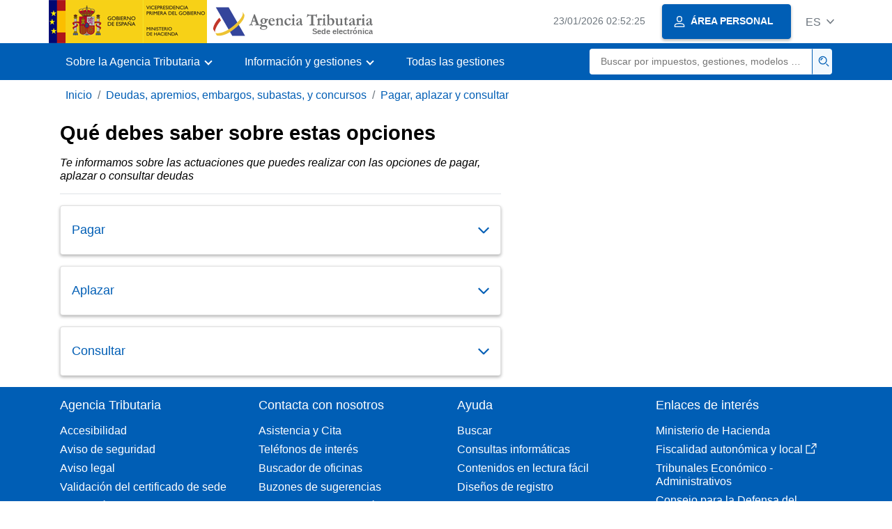

--- FILE ---
content_type: text/html
request_url: https://sede.agenciatributaria.gob.es/Sede/deudas-apremios-embargos-subastas/pagar-aplazar-consultar/que-debes-saber-opciones.html
body_size: 10775
content:
<!DOCTYPE html>
<html lang="es">
<head>        
	<meta charset="utf-8">
    <meta name="site" content="Sede"/>
	<link href="/static_files/common/css/aeat.07.css" rel="stylesheet" type="text/css">
<meta title="AEATviewport" content="width=device-width, initial-scale=1.0" name="viewport">
<title>Agencia Tributaria: Qué debes saber sobre estas opciones</title><meta name="description" content="Te informamos sobre las actuaciones que puedes realizar con las opciones de pagar, aplazar o consultar deudas"/><meta name="ObjectId" content="dcd64c46dc453810VgnVCM100000dc381e0aRCRD"/><meta name="tema" content="Deudas, apremios, embargos, subastas, y concursos"/><meta name="temaId" content="ab42e86ee3d50710VgnVCM100000dc381e0aRCRD"/><meta name="subTema" content="Pagar, aplazar y consultar"/><meta name="subTemaId" content="14fa899308271710VgnVCM100000dc381e0aRCRD"/><meta name="keyword" content="Deudas, apremios, embargos y subastas, Pagar, aplazar y consultar"/>
<meta name="detalle" content="informacion"/>
</head>
<body>
	<div id="body" data-template-id="0ed38fe8bc6fc610VgnVCM100000dc381e0aRCRD" class="s_Sede p_estandar t_informacion">
		
		<header id="AEAT_header" class="header_aeat d-print-none d-app-none" >
    <!-- CABECERA -->
   	<!--googleoff: index-->
	<a class="focus-only" href="#acc-main">Saltar al contenido principal</a>
	<div class="header-sup_aeat w-100">
	  <div class="container">	  		
		<div class="row">
		<!-- CABECERA IZQUIERDA-->
	   	<div id="topIzquierda" class="pl-0"><nav class="header-contLogos_aeat"><a href="/Sede/inicio.html" title="Página de inicio" class="header-logosPrincipales_aeat"><span class="logoGobierno Sede">Logotipo del Gobierno de España</span><span class="logoAEAT logoSite logoSede ml-2 overflow-hidden">Logotipo Organismo</span></a></nav></div><!-- CABECERA IZQUIERDA FIN -->
</div>
	  </div>	
	</div>
	<!--googleon: index-->
	<!-- CABECERA FIN -->
    <!-- MENU -->
   	<!--googleoff: index--><div class="w-100 bg-primary p-1"><div class="container"><div class="row justify-content-between align-items-center"><button class="header-btnMovil_aeat text-white d-lg-none col-2 btn btn-link" type="button" id="menuPrincipal"><i class="aeat-ico fa-ico-menu ico-size-2 w-100" title="Abrir menú móvil" aria-hidden="true" role="presentation"></i><span class="sr-only">Menú móvil</span></button><nav id="aeat_menuPrincipal" class="navbar-dark navbar navbar-expand-lg p-0 col-12 col-xl-8 col-lg-9 d-none d-lg-flex" aria-label="Menú principal"><!--clase para movil: header-navMovil_aeat--><ul class="navbar-nav"><li class="nav-item"><a href="#" class="py-3 px-4 nav-link dropdown-toggle invisible" role="button"><span>Menu</span></a></li></ul></nav></div></div></div><!--googleon: index-->
<!-- MENU FIN -->
</header><nav aria-label="Migas navegación" class="js-nav-principal d-print-none d-app-none">
	<ol class="breadcrumb container bg-transparent px-md-4 px-3">           
<li class="d-none d-md-block breadcrumb-item"><a data-aeat-id='b3552c121d27c610VgnVCM100000dc381e0aRCRD' href='/Sede/inicio.html'>Inicio</a></li><li class="d-none d-md-block breadcrumb-item"><a data-aeat-id='ab42e86ee3d50710VgnVCM100000dc381e0aRCRD' href='/Sede/deudas-apremios-embargos-subastas.html'>Deudas, apremios, embargos, subastas, y concursos</a></li><li class="breadcrumb-item breadcrumb-item__volver"><a data-aeat-id='14fa899308271710VgnVCM100000dc381e0aRCRD' href='/Sede/deudas-apremios-embargos-subastas/pagar-aplazar-consultar.html'><i class="aeat-ico fa-ico-chevron-left ico-size-mini mr-2 d-md-none" aria-hidden="true" role="presentation"></i>Pagar, aplazar y consultar</a></li>
</ol>
</nav><div class="container-text js-container container-print print-p-0">
			<div class="row mt-3">
<main class="col-12 col-lg-7 col-print-12" id="acc-main">
					<h1 id="js-nombre-canal" class="font-weight-bold mb-3">Qué debes saber sobre estas opciones</h1><div class="border-bottom mb-3 font-italic"><p id="js-descripcion-canal">Te informamos sobre las actuaciones que puedes realizar con las opciones de pagar, aplazar o consultar deudas</p></div><div class="card shadow-sm card-hover shadow-print-none border-print-0 mb-3"><button class="p-3 text-left d-flex justify-content-between collapsed align-items-center card-hover-link border-0 btn btn-transparent cursor-pointer print-p-0 text-break" id="28efee5dfa6e5710VgnVCM100000dc381e0aRCRD" data-target="#collapse-28efee5dfa6e5710VgnVCM100000dc381e0aRCRD" aria-expanded="false" aria-controls="collapse-28efee5dfa6e5710VgnVCM100000dc381e0aRCRD" type="button" data-toggle="collapse"><h2 class="mb-0 h4 text-primary my-2 w-100 print-mb-3 text-print-body font-weight-print-bold">Pagar</h2><i class="aeat-ico ico-size-1 fa-ico-chevron-down text-primary ml-3 d-print-none" role="presentation" aria-hidden="true"></i></button><div id="collapse-28efee5dfa6e5710VgnVCM100000dc381e0aRCRD" class="collapse border-top d-print-block border-print-0" aria-label="Respuesta de pregunta"><div class="card-body print-p-0"><p>Dentro de la opci&oacute;n pagar se pueden realizar las siguientes actuaciones:&nbsp;</p>
<p class="margen-izq">1. Pagar todas mis deudas: desde esta opci&oacute;n se puede pagar de una sola vez todas las deudas que&nbsp;haya pendientes en ese momento. Si alguna deuda tuviera alguna peculiaridad, esta opci&oacute;n nos dirigir&iacute;a a Pagar alguna deuda para que podamos decidir si pagarla o no pagarla en ese momento.</p>
<p class="margen-izq">2. Seleccionar alguna deuda: desde esta opci&oacute;n&nbsp;se puede&nbsp;elegir de entre todas las deudas pendientes de pagar, cu&aacute;l&nbsp;se quiere&nbsp;pagar en este momento y cu&aacute;l no.&nbsp;</p>
<p class="margen-izq">3. Pagar con c&oacute;digo de documento (N&ordm; justificante): mediante esta opci&oacute;n se puede realizar el pago introduciendo el n&uacute;mero de justificante de la carta de pago que se ha recibido, con lo que&nbsp;se pagar&aacute;&nbsp;&uacute;nicamente lo que est&eacute; incluido en dicho justificante.&nbsp;</p></div></div></div><div class="card shadow-sm card-hover shadow-print-none border-print-0 mb-3"><button class="p-3 text-left d-flex justify-content-between collapsed align-items-center card-hover-link border-0 btn btn-transparent cursor-pointer print-p-0 text-break" id="23ffee5dfa6e5710VgnVCM100000dc381e0aRCRD" data-target="#collapse-23ffee5dfa6e5710VgnVCM100000dc381e0aRCRD" aria-expanded="false" aria-controls="collapse-23ffee5dfa6e5710VgnVCM100000dc381e0aRCRD" type="button" data-toggle="collapse"><h2 class="mb-0 h4 text-primary my-2 w-100 print-mb-3 text-print-body font-weight-print-bold">Aplazar</h2><i class="aeat-ico ico-size-1 fa-ico-chevron-down text-primary ml-3 d-print-none" role="presentation" aria-hidden="true"></i></button><div id="collapse-23ffee5dfa6e5710VgnVCM100000dc381e0aRCRD" class="collapse border-top d-print-block border-print-0" aria-label="Respuesta de pregunta"><div class="card-body print-p-0"><p>Dentro de la opci&oacute;n Aplazar y Fraccionar&nbsp;se puede&nbsp;seleccionar deudas que&nbsp;se tengan&nbsp;y aplazar o fraccionar su pago. Si&nbsp;se tiene&nbsp;un aplazamiento concedido, se puede&nbsp;anticipar su pago y cancelarlo. Tambi&eacute;n se puede cambiar la domiciliaci&oacute;n bancaria de los aplazamientos solicitados y los que ya&nbsp;se tengan concedidos. Desde aqu&iacute; se podr&aacute; contestar requerimientos relacionados con las solicitudes de aplazamiento presentadas, as&iacute; como efectuar alegaciones.</p></div></div></div><div class="card shadow-sm card-hover shadow-print-none border-print-0 mb-3"><button class="p-3 text-left d-flex justify-content-between collapsed align-items-center card-hover-link border-0 btn btn-transparent cursor-pointer print-p-0 text-break" id="2effee5dfa6e5710VgnVCM100000dc381e0aRCRD" data-target="#collapse-2effee5dfa6e5710VgnVCM100000dc381e0aRCRD" aria-expanded="false" aria-controls="collapse-2effee5dfa6e5710VgnVCM100000dc381e0aRCRD" type="button" data-toggle="collapse"><h2 class="mb-0 h4 text-primary my-2 w-100 print-mb-3 text-print-body font-weight-print-bold">Consultar</h2><i class="aeat-ico ico-size-1 fa-ico-chevron-down text-primary ml-3 d-print-none" role="presentation" aria-hidden="true"></i></button><div id="collapse-2effee5dfa6e5710VgnVCM100000dc381e0aRCRD" class="collapse border-top d-print-block border-print-0" aria-label="Respuesta de pregunta"><div class="card-body print-p-0"><p>Desde esta opci&oacute;n se acceder&aacute; a todas las deudas pendientes de pago, pudiendo acceder a cada una de ellas para profundizar en la informaci&oacute;n.</p>
<p>Desde domiciliaciones,&nbsp;se puede&nbsp;consultar, revocar, rehabilitar o rectificar una cuenta de domiciliaci&oacute;n.</p>
<p>Desde consultar pagos anteriores y NRC&nbsp;se puede&nbsp;consultar pagos ya realizados distinguiendo entre:</p>
<ul>
<li>
<p>Autoliquidaciones, y a su vez entre autoliquidaciones pagadas por cargo en cuenta o por tarjeta.</p>
</li>
<li>
<p>Liquidaciones, y a su vez entre liquidaciones pagadas por cargo en cuenta o por tarjeta.</p>
</li>
<li>
<p>Tasas.</p>
</li>
<li>
<p>NRC, solo podr&aacute;n solicitarse solicitudes de anulaci&oacute;n y consultar la solicitudes de anulaci&oacute;n previamente realizadas, de aqu&eacute;llos que son posible su anulaci&oacute;n. Los NRCs de liquidaciones practicadas por la Administraci&oacute;n ya no son anulables.</p>
</li>
</ul>
<p>&nbsp;</p></div></div></div></main>
<aside class="col-12 col-lg-5 col-print-12">
					</aside>

			</div> 
		</div>
		
		<!--googleoff: index-->
		<footer class="bg-primary d-print-none d-app-none d-inline-block w-100" >
<noscript><div class="container py-3"><div class="row"><a class="text-white"   href="https://sede.agenciatributaria.gob.es/Sede/condiciones-uso-sede-electronica/accesibilidad/declaracion-accesibilidad.html">Accesibilidad</a></div></div></noscript><div id="js-pie-fecha-social" class="container pb-3"><div class="row"><div id="last-update" class="col mb-2"><p class="small text-center text-white mb-0">Página actualizada: <time datetime="2025-09-18">18/septiembre/2025</time></p></div></div></div></footer><!--googleon: index-->

	</div>
	<div class="d-none">
   <span class="js-responsive d-xs-block"></span>
   <span class="js-responsive d-sm-block"></span>
   <span class="js-responsive d-md-block"></span>
   <span class="js-responsive d-lg-block"></span>
   <span class="js-responsive d-xl-block"></span>
   <span class="js-responsive d-xxl-block"></span>
   <span class="js-responsive d-xxxl-block"></span>
 </div>
<link href="/static_files/common/css/aeat.07.print.css" rel="stylesheet" type="text/css">
<script type="text/javascript" charset="UTF-8" src="/static_files/common/script/aeat.07.js"></script>
</body>
</html>
